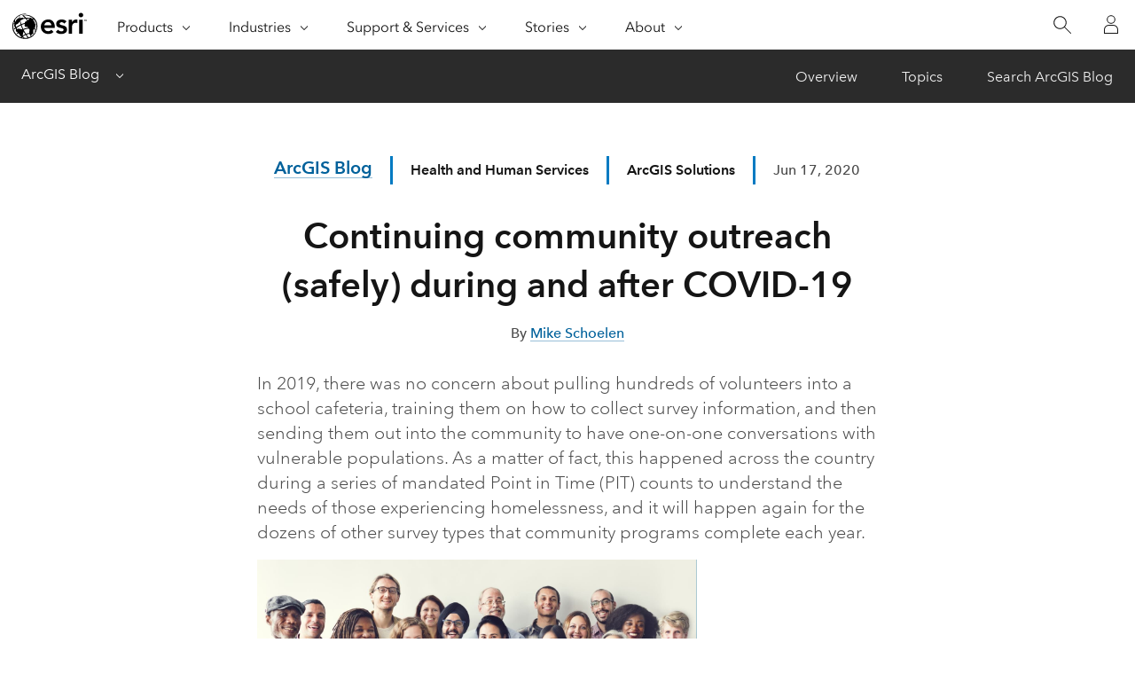

--- FILE ---
content_type: text/css
request_url: https://www.esri.com/arcgis-blog/wp-content/themes/arcgis/css/styles.css
body_size: 4880
content:
.esri-wordpress.arcgis-blog{
    --theme-color: #007ac2;
    --theme-color50: rgba(0,122,194, 0.5);
  }

video, img {
    max-width: 100%;
    height: auto;
}

/* Remove the X button from text inputs and search inputs */
input[type=text]::-ms-clear {  display: none; width : 0; height: 0; }
input[type=text]::-ms-reveal {  display: none; width : 0; height: 0; }
input[type="search"]::-webkit-search-decoration,
input[type="search"]::-webkit-search-cancel-button,
input[type="search"]::-webkit-search-results-button,
input[type="search"]::-webkit-search-results-decoration { display: none; }

form {
    margin: 0;
    padding: 0;
}

form, select, button, input {
    letter-spacing: 0em;
    font-family: "Avenir Next W01","Avenir Next W00","Avenir Next","Avenir","Helvetica Neue","Helvetica","Arial",sans-serif;
}


.section-left-fade {
    height: 100%;
    width: 15%;
    left: 0;
    top: 0;
    position: absolute;
    background: linear-gradient(to left, rgba(255, 255, 255, 0), white 90%);
}

.section-right-fade {
    height: 100%;
    width: 15%;
    top: 0;
    right: 0;
    position: absolute;
    background: linear-gradient(to right, rgba(255, 255, 255, 0), white 90%);
}

@media screen and (min-width: 860px) {
    .section-left-fade {
        display: none;
    }

    .section-right-fade {
        display: none;
    }
}

/* Remove the X button from text inputs and search inputs */
input[type=text]::-ms-clear {  display: none; width : 0; height: 0; }
input[type=text]::-ms-reveal {  display: none; width : 0; height: 0; }
input[type="search"]::-webkit-search-decoration,
input[type="search"]::-webkit-search-cancel-button,
input[type="search"]::-webkit-search-results-button,
input[type="search"]::-webkit-search-results-decoration { display: none; }

form {
    margin: 0;
    padding: 0;
}

form, select, button, input {
    letter-spacing: 0em;
    font-family: "Avenir Next W01","Avenir Next W00","Avenir Next","Avenir","Helvetica Neue","Helvetica","Arial",sans-serif;
}


/* Start of Esri Brief One Form styling */

.one-form-modal-opener .js-modal-toggle .svg-icon {
    zoom: 1;
    top: 3px;
}

/* End of Esri Brief One Form styling */

/* Start of Article Body styling */

.news-blockquote--quote {
    min-height: 270px;
    margin: 3rem auto;
    padding-left: 240.416px;
}

.news-blockquote--quote .news-blockquote-image--quote {
    /* margin-left: -239px !important; */
    border-radius: 50%;
}

.news-blockquote-block--quote {
    width: 100%;
}

@media screen and (min-width:860px) {
    .news-blockquote--quote {
        padding-left: 233.41667px;
    }
    /* .news-blockquote--quote .news-blockquote-image--quote {
        margin-left: -233px !important;
    } */
    .news-blockquote-block--quote {
        width: 100%;
    }

    .news-blockquote--quote {
        display: flex;
        flex-direction: column;
        align-items: center;
        padding-left: 0;
        width: auto;
        max-width: 39.45833vw;
        padding: 0;
        margin: 3rem 0 !important;
    }
}

@media screen and (min-width: 860px) and (max-width: 1449px) {
    .news-blockquote--quote {
        max-width: 51.45833vw;
    }

    .news-blockquote-image--quote {
        position: initial;
    }
}

@media screen and (min-width: 1450px) {
    .news-blockquote--quote .news-blockquote-image--quote {
        margin-left: -313px !important;
    }
    .news-blockquote--quote {
        padding-left: 312.41667px;

        max-width: 706.66667px;
        flex-direction: row;
        display: block;
    }
}

.news-blockquote--quote .news-blockquote-block--quote {
    background-image: url("data:image/svg+xml;charset=utf-8,%3Csvg viewBox='0 0 64 64' style='fill:%230079c1' xmlns='http://www.w3.org/2000/svg'%3E%3Cpath d='M62 16.922V7.223c-9.963 0-18.603 5.643-22.913 13.904a25.712 25.712 0 0 0-2.92 11.93V56h18.54A7.292 7.292 0 0 0 62 48.708V33.057H45.865c0-8.91 7.224-16.135 16.135-16.135zM5.087 21.127a25.712 25.712 0 0 0-2.92 11.93V56h18.54A7.292 7.292 0 0 0 28 48.708V33.057H11.865c0-8.91 7.224-16.135 16.135-16.135V7.223c-9.963 0-18.603 5.643-22.913 13.904z'/%3E%3C/svg%3E");
    background-position: 0 0;
    background-repeat: no-repeat;
    font-style: italic;
    font-weight: 300;
    margin: 0;
    background-size: 60px 60px;
    font-size: 30px;
    line-height: 36px;
    padding-top: 72px;
}

@media screen and (max-width: 861px) {
    .news-blockquote--quote {
        display: flex;
        flex-direction: column;
        align-items: center;
        padding-left: 0;
        width: 100%;
    }
    .news-blockquote--quote .news-blockquote-image--quote {
        position: initial;
        margin: 0 !important;
    }
}

.n-blockquote-block {
    -webkit-box-shadow: inset 1px 0 0 0 #0079c1;
    box-shadow: inset 1px 0 0 0 #0079c1;
    margin: 0;
    padding: 12px 20px;
}

.news-podcast {
    margin-bottom: 1.55rem;
}

@media screen and (min-width: 860px) {
    .news-podcast {
        width: 785.41667px;
        max-width: 51.45833vw;
    }

    .n-blockquote {
        width: 785.41667px;
        max-width: 51.45833vw;
    }
}

.media-player {
    display: none;
}

#timeline {
    height: 10px;
    background-color: rgba(193,193,193,.9);
    width: 100%;
}

#playhead {
    width: 0;
    max-width: 100%;
    height: 10px;
    margin-top: 1px;
    background: #00b9f1;
    position: relative;
}

.player-container {
    background-color: #464646;
    height: 54px;
    width: 100%;
    display: flex;
}

.one-third {
    display: inline-block;
    vertical-align: top;
    -webkit-box-flex: 1;
    flex-grow: 1;
    flex-basis: calc(100% /3);
}

.audio-volume {
    position: relative;
    color: #fff;
    line-height: 54px;
    font-size: 18px;
    margin-left: 15px;
    display: inline-block;
    vertical-align: top;
}

.volume-slider-container {
    display: none;
    position: absolute;
    width: 10px;
    height: 120px;
    background-color: #323232;
    top: -120px;
    left: -15px;
    padding: 10px 15px;
    height: 100px;
}

.volume-slider-container::after {
    content: ' ';
    width: 0;
    height: 0;
    border-left: 15px solid transparent;
    border-right: 15px solid transparent;
    border-top: 15px solid #32324a;
    position: absolute;
    left: 5px;
    bottom: -12px;
}

.audio-volume:hover .volume-slider-container {
    display: block;
}

.volume-slider {
    width: 10px;
    height: 100px;
    background: #999;
    position: relative;
}

.volume-state {
    display: inline-block;
    width: 100%;
    height: 0;
    background-color: #fff;
    position: absolute;
    bottom: 0;
}

.audio-on {
    background: url("data:image/svg+xml;base64, PHN2ZyB2ZXJzaW9uPSIxLjEiIGlkPSJMYXllcl8xIiB4bWxucz0iaHR0cDovL3d3dy53My5vcmc vMjAwMC9zdmciIHhtbG5zOnhsaW5rPSJodHRwOi8vd3d3LnczLm9yZy8xOTk5L3hsaW5rIiB4PS IwcHgiIHk9IjBweCIKCSB2aWV3Qm94PSIwIDAgMzAgMzAiIHN0eWxlPSJlbmFibGUtYmFja2dyb 3VuZDpuZXcgMCAwIDMwIDMwOyIgeG1sOnNwYWNlPSJwcmVzZXJ2ZSI+CjxzdHlsZSB0eXBlPSJ0 ZXh0L2NzcyI+Cgkuc3Qwe2ZpbGw6I0ZGRkZGRjt9Cjwvc3R5bGU+CjxnPgoJPHBhdGggY2xhc3M 9InN0MCIgZD0iTTEzLjEsMy45djIwLjRsLTcuNS01LjZIMC4yVjkuNGg1LjVMMTMuMSwzLjl6IE 0yLDExLjN2NS42aDQuM2w1LDMuN3YtMTNsLTUsMy43SDJ6IE0xNi45LDEwLjMKCQljMC41LDAuN ywxLDEuNCwxLjMsMi4yczAuNSwxLjcsMC41LDIuNnMtMC4yLDEuOC0wLjUsMi42Yy0wLjMsMC44 LTAuNywxLjUtMS4zLDIuMmwtMS4yLTEuMmMwLjQtMC41LDAuNy0xLDAuOS0xLjYKCQljMC4yLTA uNiwwLjMtMS4yLDAuMy0xLjlzLTAuMS0xLjMtMC4zLTEuOWMtMC4yLTAuNi0wLjUtMS4xLTAuOS 0xLjZMMTYuOSwxMC4zeiBNMTkuNyw3LjVjMC45LDEsMS42LDIuMSwyLjEsMy40czAuOCwyLjYsM C44LDQuMQoJCXMtMC4zLDIuOC0wLjgsNC4xYy0wLjUsMS4zLTEuMiwyLjQtMi4xLDMuNGwxLjIs MS4yYzAuNS0wLjYsMS0xLjIsMS40LTEuOXMwLjgtMS40LDEuMS0yLjFjMC4zLTAuNywwLjUtMS4 1LDAuNy0yLjMKCQljMC4yLTAuOCwwLjItMS42LDAuMi0yLjRzLTAuMS0xLjYtMC4yLTIuNHMtMC 40LTEuNi0wLjctMi4zYy0wLjMtMC43LTAuNi0xLjQtMS4xLTIuMXMtMC45LTEuMy0xLjQtMS45T DE5LjcsNy41eiBNMjMuNiwzLjYKCQljMC43LDAuOCwxLjMsMS42LDEuOSwyLjRzMSwxLjgsMS40 LDIuN3MwLjcsMiwwLjksM2MwLjIsMSwwLjMsMi4xLDAuMywzLjJzLTAuMSwyLjItMC4zLDMuMmM tMC4yLDEtMC41LDItMC45LDMKCQljLTAuNCwxLTAuOSwxLjktMS40LDIuN2MtMC41LDAuOS0xLj [base64]") no-repeat center center;
    display: block;
    width: 16px;
    height: 54px;
    margin: 0 auto;
    opacity: .75;
}

.timers {
    color: #fff;
    line-height: 54px;
    font-size: 18px;
    margin-left: 15px;
    display: inline-block;
    vertical-align: top;
}

.play-btn {
    background: url("data:image/svg+xml;base64, [base64]") no-repeat center center;
    display: block;
    width: 16px;
    height: 54px;
    margin: 0 auto;
    opacity: .75;
}

.pause-btn {
    background: url("data:image/svg+xml;base64, [base64]") no-repeat center center;
    display: block;
    width: 16px;
    height: 54px;
    margin: 0 auto;
    opacity: .75;
}

.pause-btn:hover,
.play-btn:hover {
    cursor: pointer;
    opacity: 1;
}

.download-link {
    display: inline-block;
    margin-left: 85%;
}

.download-audio {
    background: url("data:image/svg+xml;base64, PHN2ZyB2ZXJzaW9uPSIxLjEiIGlkPSJMYXllcl8xIiB4bWxucz0iaHR0cDovL3d3dy53My5vcmc vMjAwMC9zdmciIHhtbG5zOnhsaW5rPSJodHRwOi8vd3d3LnczLm9yZy8xOTk5L3hsaW5rIiB4PS IwcHgiIHk9IjBweCIKCSB2aWV3Qm94PSIwIDAgMzAgMzAiIHN0eWxlPSJlbmFibGUtYmFja2dyb 3VuZDpuZXcgMCAwIDMwIDMwOyIgeG1sOnNwYWNlPSJwcmVzZXJ2ZSI+CjxzdHlsZSB0eXBlPSJ0 ZXh0L2NzcyI+Cgkuc3Qwe2ZpbGw6I0ZGRkZGRjt9Cjwvc3R5bGU+CjxnPgoJPHBhdGggY2xhc3M 9InN0MCIgZD0iTTI1LjMsOS41YzEuMywwLjQsMi40LDEuMiwzLjIsMi4zYzAuOCwxLjEsMS4yLD IuNCwxLjIsMy45YzAsMC45LTAuMiwxLjctMC41LDIuNHMtMC43LDEuNC0xLjIsMgoJCWMtMC41L DAuNi0xLjEsMS0xLjcsMS4zYy0wLjYsMC4zLTEuMywwLjUtMiwwLjVjMCwwLDAsMC0wLjEsMGMw LDAsMCwwLTAuMSwwdi0xLjloMC4xYzAuOCwwLDEuNi0wLjQsMi40LTEuMwoJCWMwLjgtMC45LDE uMi0xLjksMS4yLTMuMWMwLTEtMC4zLTEuOS0wLjktMi44Yy0wLjYtMC44LTEuMy0xLjQtMi4zLT EuN2wtMS4xLTAuM2wtMC4xLTEuMmMtMC4xLTAuOS0wLjQtMS43LTAuOC0yLjUKCQljLTAuNC0wL jgtMC45LTEuNC0xLjUtMnMtMS4zLTEtMi0xLjNzLTEuNi0wLjUtMi40LTAuNWMtMS4yLDAtMi40 LDAuMy0zLjQsMVMxMS41LDYsMTAuOCw3LjJsLTAuNywxLjNMOC43LDguMgoJCWMtMC4yLDAtMC4 zLTAuMS0wLjQtMC4xQzguMiw4LDgsOCw3LjksOEM3LjMsOCw2LjcsOC4yLDYuMiw4LjdjLTAuNS wwLjUtMC43LDEtMC44LDEuN2wtMC4xLDFsLTAuOSwwLjVjLTAuOCwwLjQtMS40LDEtMS44LDEuN woJCVMyLDE1LjEsMiwxNS45QzIsMTcsMi40LDE4LDMuMSwxOC44czEuNiwxLjMsMi42LDEuM2gx LjlWMjJjLTAuNCwwLTAuOCwwLTEuMSwwcy0wLjYsMC0wLjcsMGMtMC44LDAtMS41LTAuMi0yLjI tMC41CgkJYy0wLjctMC4zLTEuMy0wLjgtMS44LTEuNHMtMC45LTEuMi0xLjItMmMtMC4zLTAuNy 0wLjQtMS41LTAuNC0yLjNjMC0xLjIsMC4zLTIuNCwxLTMuM3MxLjUtMS44LDIuNS0yLjNjMC4xL TEuMSwwLjYtMi4xLDEuNC0yLjkKCQlzMS44LTEuMiwzLTEuMmMwLjIsMCwwLjQsMCwwLjYsMC4x UzksNi4zLDkuMiw2LjRjMC40LTAuNywwLjgtMS40LDEuNC0yczEuMS0xLjEsMS44LTEuNWMwLjc tMC40LDEuNC0wLjcsMi4xLTEKCQljMC44LTAuMiwxLjUtMC4zLDIuMy0wLjNjMS4xLDAsMi4xLD AuMiwzLjEsMC42czEuOCwxLDIuNiwxLjdzMS40LDEuNiwxLjksMi41QzI0LjksNy40LDI1LjIsO C40LDI1LjMsOS41eiBNMTYuOCwyNi4ybDUuNi01LjYKCQl2Mi42bC02LjUsNi41bC02LjUtNi41 di0yLjZsNS42LDUuNlYxNC42aDEuOVYyNi4yeiIvPgo8L2c+Cjwvc3ZnPg==") no-repeat center center;
    display: block;
    width: 16px;
    height: 54px;
    margin: 0 auto;
    opacity: .75;
}

.download-tooltip {
    display: none;
    position: absolute;
    background: #4c4c4c;
    font-size: 16px;
    line-height: 32px;
    min-width: 200px;
    -webkit-box-sizing: border-box;
    box-sizing: border-box;
    text-align: center;
    left: -580%;
    bottom: 125%;
    color: #fff;
}

.n-gallery {
    display: block;
    list-style-type: none;
    margin-bottom: 30px;
    margin-top: 30px;
    max-width: 50em;
    padding-left: 0;
    padding-right: 0;
    position: relative;
    width: 100%;
}

.n-gallery .n-gallery-immediate-control {
    display: none;
    left: 0;
    -moz-appearance: none;
    -webkit-appearance: button;
    -webkit-appearance: none;
    appearance: none;
    background-color: rgba(50,50,50,.8);
    border-width: 0;
    bottom: 0;
    color: inherit;
    font: inherit;
    height: 100%;
    line-height: inherit;
    margin: 0;
    opacity: 0;
    overflow: visible;
    padding: 0;
    position: absolute;
    text-transform: none;
    top: 0;
    -webkit-transition: opacity .2s;
    transition: opacity .2s;
    width: 32px;
}

.n-gallery-item[aria-hidden=true] {
    display: none;
}

.n-gallery-item {
    -ms-flex-preferred-size: 100%;
    flex-basis: 100%;
}

.newsr-art-content>div figure {
    max-width: 100%;
}

.n-gallery-figure {
    display: block;
    margin: 0;
}

.n-gallery-image {
    display: block;
    position: relative;
}

.n-gallery-image>:first-child {
    height: 100%;
    left: 0;
    position: absolute;
    top: 0;
    width: 100%;
}

.n-gallery-image:before {
    padding-top: 56.25%;
}

.n-gallery-image:before {
    content: "";
    display: block;
}

.n-gallery .n-gallery-caption {
    margin-top: calc(17px * 1.3);
    margin-bottom: 17px;
    min-height: 100px;
}

.n-gallery-caption {
    font-size: 15px;
    line-height: 20px;
    margin-bottom: 5px;
    margin-top: 5px;
    text-align: center;
}

[dir=ltr] .n-gallery-next-control, [dir=rtl] .n-gallery-previous-control {
    right: 0;
}

.n-gallery-pagination-controls {
    display: -webkit-box;
    display: -ms-flexbox;
    display: flex;
    -ms-flex-preferred-size: 100%;
    flex-basis: 100%;
    -ms-flex-wrap: wrap;
    flex-wrap: wrap;
    -webkit-box-pack: center;
    -ms-flex-pack: center;
    justify-content: center;
}

.n-gallery .n-gallery-pagination-control {
    width: 98px;
}

.n-gallery .n-gallery-pagination-control {
    background-size: cover;
    background-position: center center;
}

.n-gallery-pagination-control {
    -moz-appearance: none;
    -webkit-appearance: button;
    -webkit-appearance: none;
    appearance: none;
    background-color: #fff;
    border-width: 0;
    -webkit-box-shadow: inset 0 0 0 1px #ccc;
    box-shadow: inset 0 0 0 1px #ccc;
    color: inherit;
    font: inherit;
    height: 80px;
    line-height: inherit;
    margin: 0 0 -1px;
    overflow: visible;
    padding: 10px 30px;
    text-transform: none;
    width: 120px;
}

.n-gallery-pagination-control:hover, .news-gallery-active-control {
    background-color: #e2f1fb;
    -webkit-box-shadow: inset 0 0 0 1px #0079c1;
    box-shadow: inset 0 0 0 1px #0079c1;
    cursor: pointer;
    position: relative;
}

.n-gallery-pagination-control span {
    font-size: 0;
}

#twitter {
    display: flex;
    justify-content: center;
    margin-top: 25px;
    margin-bottom: 50px;
}

@media screen and (min-width: 860px) {
    #twitter {
        width: 785.41667px;
        max-width: 51.45833vw;
    }
}


.kaltura-video iframe, .n-video--youtube {
    padding-bottom: 30px;
    aspect-ratio: 16/9;
    width: 100%;
    height:auto;
}


@media (min-width:860px) {
    .kaltura-video iframe, .n-video--youtube {
        width: 60%;
        width: 785.41667px;
        max-width: 51.45833vw;
    }
}

@media (min-width:1425px) {
    .kaltura-video iframe, .n-video--youtube {
        width: 70%;
    }
}